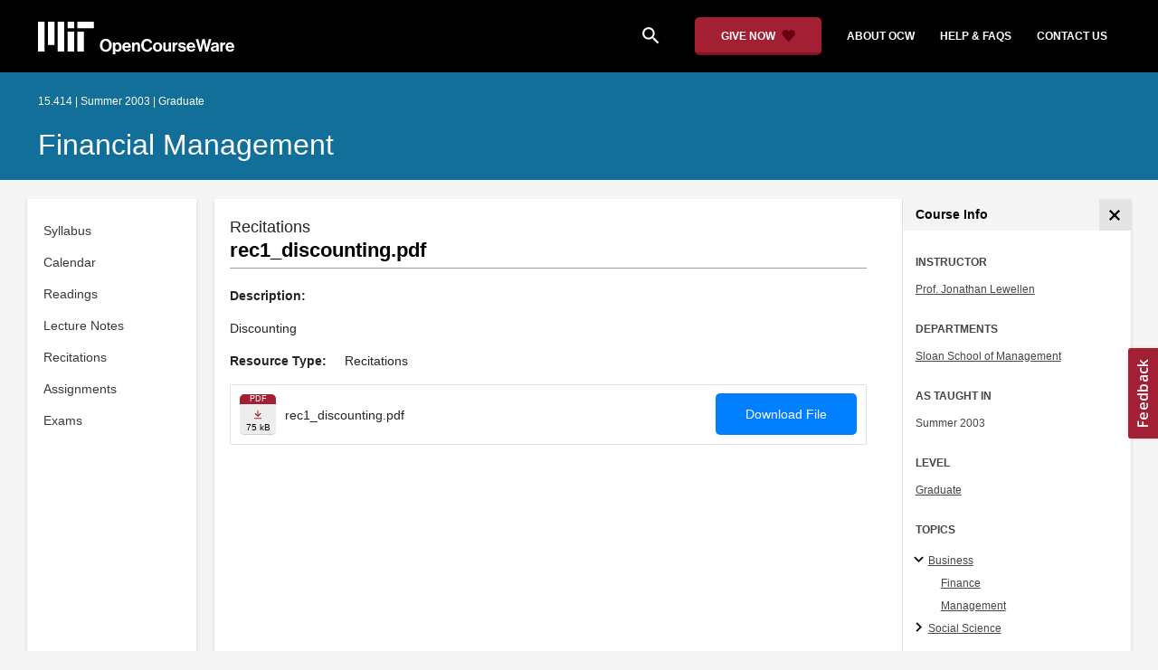

--- FILE ---
content_type: image/svg+xml
request_url: https://ocw.mit.edu/static_shared/images/external_link.58bbdd86c00a2c146c36.svg
body_size: -81
content:
<svg width="12" height="12" viewBox="0 0 21 21" fill="none" xmlns="http://www.w3.org/2000/svg"><g clip-path="url(#a)" fill="#344055"><path d="M20.125 0h-8.75a.875.875 0 0 0-.62 1.494l3.138 3.136-4.63 4.633a1.75 1.75 0 1 0 2.474 2.474l4.632-4.63 3.137 3.138a.874.874 0 0 0 1.346-.134.874.874 0 0 0 .148-.486V.875A.875.875 0 0 0 20.125 0Z"/><path d="M19.25 14a1.75 1.75 0 0 0-1.75 1.75v1.75h-14v-14h1.75a1.75 1.75 0 1 0 0-3.5H3.5A3.5 3.5 0 0 0 0 3.5v14A3.5 3.5 0 0 0 3.5 21h14a3.5 3.5 0 0 0 3.5-3.5v-1.75A1.75 1.75 0 0 0 19.25 14Z"/></g><defs><clipPath id="a"><path fill="#fff" d="M0 0h21v21H0z"/></clipPath></defs></svg>


--- FILE ---
content_type: image/svg+xml
request_url: https://ocw.mit.edu/static_shared/images/close_small.b0a2684ccc0da6407a56.svg
body_size: 35
content:
<?xml version="1.0" encoding="UTF-8"?>
<svg width="14px" height="14px" viewBox="0 0 14 14" version="1.1" xmlns="http://www.w3.org/2000/svg" xmlns:xlink="http://www.w3.org/1999/xlink">
    <title>4F5FFCEC-8F85-49BA-8897-1B8AA98B6649</title>
    <g id="Page-1" stroke="none" stroke-width="1" fill="none" fill-rule="evenodd">
        <g id="OCW---Course-Detail---Sidebar-Alt----v.1.3" transform="translate(-1312.000000, -203.000000)" fill="#000000" fill-rule="nonzero">
            <g id="Group-11" transform="translate(1303.000000, 194.000000)">
                <g id="menu-/-close_small-copy" transform="translate(9.000000, 9.000000)">
                    <path d="M12.0260002,0 L7,5.02599955 L1.97399979,0 L0,1.97399995 L5.02600021,7 L0,12.0260002 L1.97399995,14 L7,8.97399912 L12.0260002,14 L14,12.0260002 L8.97399979,7 L14,1.97399945 L12.0260002,0 Z" id="menu-/-close_small"></path>
                </g>
            </g>
        </g>
    </g>
</svg>
